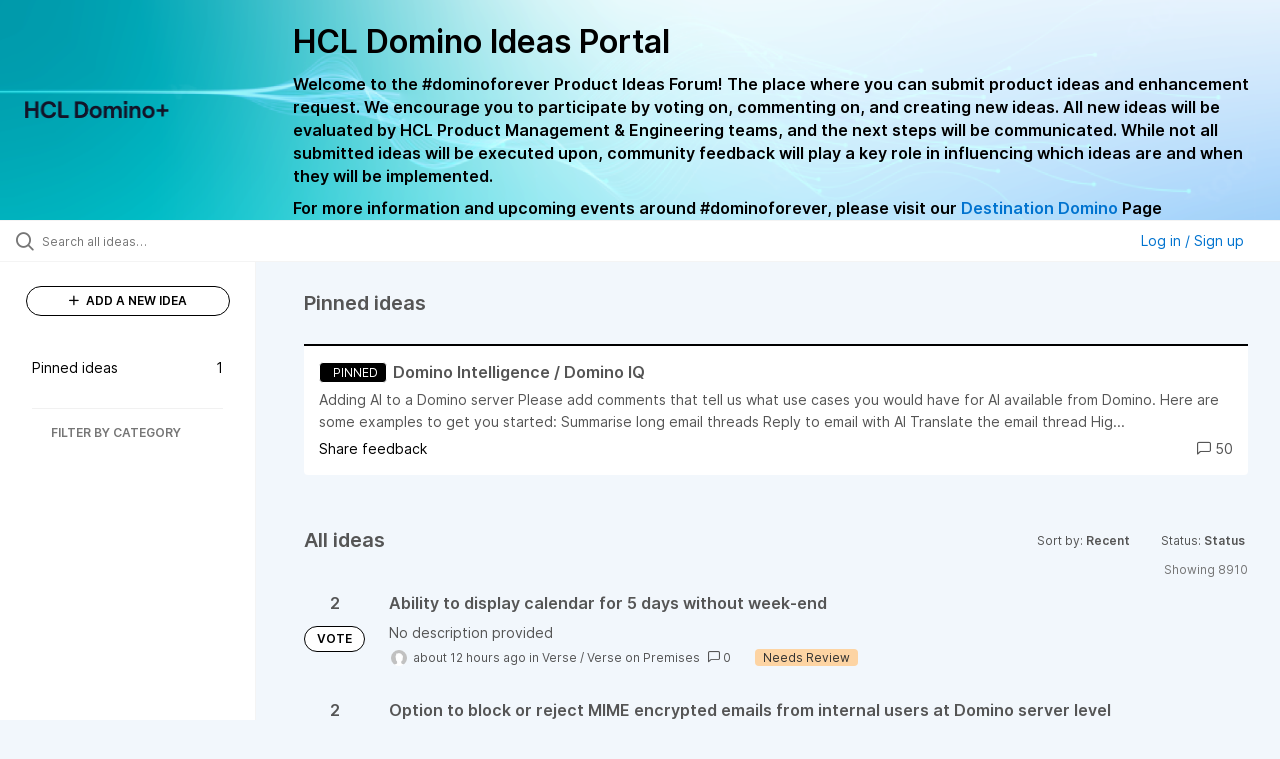

--- FILE ---
content_type: text/html; charset=utf-8
request_url: https://domino-ideas.hcltechsw.com/?category=7203827935538241785&sort=recent&status=6704483476982274847
body_size: 12541
content:
<!DOCTYPE html>
<html lang="en">
  <head>
      <script>
        window.overrideAssetHost = "https://domino-ideas.hcltechsw.com/assets/";
      </script>
    <meta http-equiv="X-UA-Compatible" content="IE=edge" />
    <meta http-equiv="Content-Type" content="text/html charset=UTF-8" />
    <meta name="publishing" content="true">
    <title>HCL Domino Ideas Portal</title>

    <script>
//<![CDATA[

      window.ahaLoaded = false;
      window.isIdeaPortal = true;
      window.portalAssets = {"js":["/assets/runtime-v2-2af96191dd588a89979b60c4f064e33d.js","/assets/vendor-v2-16d039b5a354d53c1c02493b2a92d909.js","/assets/idea_portals_new-v2-6f2726ac75bcaabe63c2a483a5544aa8.js","/assets/idea_portals_new-v2-2fbfd58a3bda58783e0c52ebe775912e.css"]};

//]]>
</script>
      <script>
    window.sentryRelease = window.sentryRelease || "68d0988918";
  </script>



      <link rel="stylesheet" href="https://domino-ideas.hcltechsw.com/assets/idea_portals_new-v2-2fbfd58a3bda58783e0c52ebe775912e.css" data-turbolinks-track="true" media="all" />
    <script src="https://domino-ideas.hcltechsw.com/assets/runtime-v2-2af96191dd588a89979b60c4f064e33d.js" data-turbolinks-track="true"></script>
    <script src="https://domino-ideas.hcltechsw.com/assets/vendor-v2-16d039b5a354d53c1c02493b2a92d909.js" data-turbolinks-track="true"></script>
      <script src="https://domino-ideas.hcltechsw.com/assets/idea_portals_new-v2-6f2726ac75bcaabe63c2a483a5544aa8.js" data-turbolinks-track="true"></script>
    <meta name="csrf-param" content="authenticity_token" />
<meta name="csrf-token" content="PFuuQSJz8FIuy2sCvtMaWre__yqKu1OPvA9vjsd_xOx63Bu7-TtWNqLKBYTUJUdkRAsL0apU-cohJjjCzM5lxw" />
    <meta name="viewport" content="width=device-width, initial-scale=1" />
    <meta name="locale" content="en" />
    <meta name="portal-token" content="ecfb1a6819a4beae12a84bcac82db543" />
    <meta name="idea-portal-id" content="6561890435916323192" />


      <link rel="canonical" href="https://domino-ideas.hcltechsw.com/">
          <link rel="icon" href="https://domino-ideas.hcltechsw.com/portal-favicon.png?1675541798&amp;size=thumb16" />

      <style>
                :root {
          --accent-color: #0073cf;
          --accent-color-05: #0073cf0D;
          --accent-color-15: #0073cf26;
          --accent-color-80: #0073cfCC;
        }

      </style>
  </head>
  <body class="ideas-portal public">
    
    <style>
  .portal-aha-header--full {
   background-image: url("https://www.hcl-software.com/wps/wcm/connect/fa616d39-5f50-48a8-be34-695285aa2145/submit-idea.png?MOD=AJPERES&CACHEID=ROOTWORKSPACE-fa616d39-5f50-48a8-be34-695285aa2145-pv4US17");
   background-size: cover;       /* Ensures full coverage */
   background-repeat: no-repeat; /* Prevent tiling */
   background-position: center;  /* Keeps image centered */
   padding: 1px 0px 0px 0px;
}

.portal-aha-header .titles {
   max-width: 80%;
   padding: 0px 20px 0px 100px;
   color: #000000;
}

.portal-aha-header .title {
   font-size: 2rem;
   font-weight: 700;
   margin: 0px;
   color: #000;
   padding: 20px 0px 10px 0px;
}

.ideas-portal .aha-editor-field-subtitle p {
   color: #000;
   font-size: 15px;
   font-weight: 200;
   line-height: 22px;
   /* padding: 0px 60px; */
   /* padding:0%,40%,0%,0%; */
}

.aha-editor-field .h6-child, 
.aha-editor-field h6, 
.aha-editor-popup .h6-child, 
.aha-editor-popup h6 {
   /* Used for Notices */
   max-width: 100%;
   text-align: center;
   margin: 0px; /* Remove default margin */
   background-color: black;    
   color: #000;
   font-size: 16px;
   font-weight: 800;
   line-height: 20px;
}

.aha-editor-field h6 a {
   /* If notice has hyperlinks, make them white + underlined */
   color: #fff;
   text-decoration-line: underline;
   text-decoration-style: solid;  
}

.column-with-sidebar {
   /* Accent colors updated to match theme */
   --accent-color: #000000;  /* Vote button outline & text, Home button, comments link, Add New Idea button */
   --accent-color-05: #eff0f5; /* Ideas background, topic button background, comment box, idea page background */
   --accent-color-15: #eff0f5; /* Hover over vote button, hover over add comment box */
   --accent-color-80: #2ec0cb; /* Hover over voted button, hover over Add New Idea button */
--accent-color-81: #2ec0cb !important;
}
/*======== update css for button ==========*/
.btn.btn-outline.btn-vote:active, .btn.btn-outline.btn-vote:hover{
background-color: #2ec0cb;
color:#fff;
}
.btn.btn-outline.btn-vote:hover{
color:#fff;
}

.idea-form .btn-primary {
   display: block;
   font-weight: 700;
   outline: none;
   border: 1px solid #000;
   color: #000;
   background-color: #fff;
}
.idea-form .btn-primary:hover{
background-color: #2ec0cb;
color:#fff;
}

.portal-sidebar .add-idea-button {
   background-color: #ffffff;
   color: #000;
   border: 1px solid #000;
}
.portal-sidebar .add-idea-button:hover{
background-color: #2ec0cb !important;
color:#fff;
}


.filters a {
  color: #000;
}

.btn.btn-primary.btn-vote.voted {
    background-color: var(--accent-color);
}
.btn.btn-primary.btn-vote.voted:hover {	
background-color: var(--accent-color-81)  !important;
 color: #fff;
}

</style>

  <div class="skip-to-main-content">
    <a href="#main-content">Skip to Main Content</a>
  </div>


      <header class="portal-aha-header portal-aha-header--full">
        <a class="logo" href="/ideas">
          <img alt="HCL Domino Ideas Portal Logo" src="https://domino-ideas.hcltechsw.com/logo.png?i=1758023558" />
</a>        <div class="titles">
          <div class="title">
            HCL Domino Ideas Portal
          </div>
            <div class="aha-editor-field aha-editor-field-subtitle">
              <p><b style="font-size:16px">Welcome to the #dominoforever Product Ideas Forum! The place where you can submit product ideas and enhancement request. We encourage you to participate by voting on, commenting on, and creating new ideas. All new ideas will be evaluated by HCL Product Management &amp; Engineering teams, and the next steps will be communicated. While not all submitted ideas will be executed upon, community feedback will play a key role in influencing which ideas are and when they will be implemented.</b></p><p><b style="font-size:16px">For more information and upcoming events around #dominoforever, please visit our </b><a href="https://www.hcltechsw.com/wps/portal/hclsw-home/!ut/p/z1/04_Sj9CPykssy0xPLMnMz0vMAfIjo8zi_QO8nQ0MnQ0C3M3CDAwCHT1cDP19DI0tLE31wwkpiAJKG-AAjgZA_VFgJXATLByDXIAmeLpbBvu6GxmYmEIV4DGjIDfCINNRUREA-aS4rg!!/?1dmy&amp;urile=wcm%3apath%3a/wps/wcm/connect/hcl+software+content/products/domino/home"><b style="font-size:16px">Destination Domino</b></a><b style="font-size:16px"> Page</b></p>
            </div>
        </div>
    </header>


  <div class="search-bar">
    <div class="search-bar__search">
  <form class="idea-search-form" action="/ideas/search" accept-charset="UTF-8" method="get">
    <div class="search-field">
      <i class="aha-icon aha-icon-search"></i>
      <input type="text" name="query" id="query" class="search-query" placeholder="Search all ideas…" aria-label="Search all ideas…" />
      <input type="hidden" name="sort" id="sort" value="recent" autocomplete="off" />
      <input type="hidden" name="category" id="category" value="7203827935538241785" autocomplete="off" />
      
      <a class="aha-icon aha-icon-close clear-button hide" aria-label="Clear filter" href="/ideas?category=7203827935538241785&amp;sort=recent&amp;status=6704483476982274847"></a>
    </div>
</form></div>

<script>
//<![CDATA[

  (function() {
    function setSearchPlaceholderText() {
      if ($(window).width() < 500)
        $('.search-query').attr('placeholder', '');
      else
        $('.search-query').attr('placeholder', ("Search all ideas…"));
    }

    $(window).on('resize', () => {
      setSearchPlaceholderText();
    });

    setSearchPlaceholderText();
  })();

//]]>
</script>
      <div class="signup-link user-menu">
      <a class="login-link dropdown-with-caret" role="button" aria-expanded="false" href="/portal_session/new">
        Log in / Sign up
        <i class="fa-solid fa-sort-down"></i>
</a>

    <div class="login-popover popover portal-user">
      <!-- Alerts in this file are used for the app and portals, they must not use the aha-alert web component -->



<div class="email-popover ">
  <div class="arrow tooltip-arrow"></div>
  <form class="form-horizontal" action="/auth/redirect_to_auth" accept-charset="UTF-8" data-remote="true" method="post"><input type="hidden" name="authenticity_token" value="z14xVA-DCOq7gBs9bkdEUw2C9UBrhsyuOH4QYP1NxWHCHyPZ-8KzR1ro6cjArZBi30JHUifv3izChEw9vpec6g" autocomplete="off" />
    <h3>Please enter your email address</h3>
    <div class="control-group">
        <label class="control-label" aria-label="Please enter your email address" for="email"></label>
      <div class="controls">
        <input type="text" name="sessions[email]" id="email" placeholder="Enter email (name@example.com)" autocomplete="off" class="input-block-level" autofocus="autofocus" aria-required="true" />
      </div>
    </div>
    <div class="extra-fields"></div>

    <div class="control-group">
      <div class="controls">
        <input type="submit" name="commit" value="Next" class="btn btn-outline btn-primary pull-left" id="vote" data-disable-with="Sending…" />
      </div>
    </div>
    <div class="clearfix"></div>
</form></div>

    </div>
  </div>

  </div>


<div class="column-with-sidebar">
  <div class="portal-sidebar column-with-sidebar__sidebar" id="portal-sidebar">
    <a class="btn btn-primary add-idea-button" href="/ideas/new">
      <i class="aha-icon aha-icon-plus"></i>
      ADD A NEW IDEA
</a>
        <ul
  class="filters filters--my-filters portal-sidebar__section"
  data-load-counts-url=""
>

    <a class="filter " data-url-param-toggle-name="pinned_ideas" data-url-param-toggle-value="true" data-url-param-toggle-remove="my_ideas,my_votes,my_proxy_votes,proxy_votes,my_subscriptions,my_org_votes,page,organization,created_by,selectro_idea_organization_filter_id,status" rel="nofollow" href="/?category=7203827935538241785&amp;pinned_ideas=true&amp;sort=recent">
      <div class="filter__inner">
        Pinned ideas
          <span>1</span>
      </div>
</a></ul>



          <div class="filter-separator"></div>
        <div class="collapsable-filter" id="category-filter" data-load-counts-url="/ideas/category_counts?category=7203827935538241785&amp;sort=recent&amp;status=6704483476982274847" data-filtered-project-ids="[]" data-filtered-category-ids="[]" data-multi-category-filter-enabled="true">
          <div class="filters-title-header">
            <h2 class="filters-title">
              <button class="expand-collapse" aria-expanded="false">
                <i class="fa-solid fa-chevron-right"></i>
                FILTER BY CATEGORY
              </button>
            </h2>
          </div>

          <ul class="portal-sidebar__section categories categories-filters filters hidden">
                
  <li id="project-6714822764604016000" class="category-filter-branch" data-filter-type="project" data-project-ref="ADMIN">
    <a class="filter" data-url-param-toggle-name="project" data-url-param-toggle-value="ADMIN" data-url-param-toggle-remove="page" href="/?category=6798221507829953637&amp;project=ADMIN&amp;sort=popular&amp;status=%3C%2Fscript%3Ejavascript%3Aalert%281%29%2F%2F">
      <div class="category-filter-name">
        <i class="category-collapser fa-solid fa-chevron-right category-collapser--empty" tabindex="0" aria-expanded="false"></i>
        <span class="">
          Admin Client
        </span>
      </div>
      <div>
        <i class="aha-icon aha-icon-close hide"></i>
        <span class="count counts count--project"></span>
      </div>
</a>
    <ul class="categories-collapsed">
          <li id="category-7203827830571424726" data-filter-type="category">
  <a class="filter category-filter" data-url-param-toggle-name="category" data-url-param-toggle-value="7203827830571424726" data-url-param-toggle-remove="page" href="/?category=7203827830571424726&amp;project=DDXP&amp;sort=popular&amp;status=%3C%2Fscript%3Ejavascript%3Aalert%281%29%2F%2F">
    <div class="category-filter-name">
      <i class="category-collapser category-filter-branch fa-solid fa-chevron-right category-collapser--empty" tabindex="0" aria-expanded="false"></i>
      <span>
        Documentation 
          <i class="fa-regular fa-circle-question category-hint" data-popover="true" data-content-ref="true"><script type="text/template">
            <p>Suggestions to improve the product documentation﻿</p>
</script></i>      </span>
    </div>

    <div>
      <i class="aha-icon aha-icon-close hide"></i>
      <span class="count category-count"></span>
    </div>
</a>
</li>


    </ul>
  </li>

  <li id="project-6557017438178340166" class="category-filter-branch" data-filter-type="project" data-project-ref="ICSAP">
    <a class="filter" data-url-param-toggle-name="project" data-url-param-toggle-value="ICSAP" data-url-param-toggle-remove="page" href="/?category=6798221507829953637&amp;project=ICSAP&amp;sort=popular&amp;status=%3C%2Fscript%3Ejavascript%3Aalert%281%29%2F%2F">
      <div class="category-filter-name">
        <i class="category-collapser fa-solid fa-chevron-right category-collapser--empty" tabindex="0" aria-expanded="false"></i>
        <span class="">
          Connector for SAP Solutions
        </span>
      </div>
      <div>
        <i class="aha-icon aha-icon-close hide"></i>
        <span class="count counts count--project"></span>
      </div>
</a>
    <ul class="categories-collapsed">
          <li id="category-7203828012139079191" data-filter-type="category">
  <a class="filter category-filter" data-url-param-toggle-name="category" data-url-param-toggle-value="7203828012139079191" data-url-param-toggle-remove="page" href="/?category=7203828012139079191&amp;project=DDXP&amp;sort=popular&amp;status=%3C%2Fscript%3Ejavascript%3Aalert%281%29%2F%2F">
    <div class="category-filter-name">
      <i class="category-collapser category-filter-branch fa-solid fa-chevron-right category-collapser--empty" tabindex="0" aria-expanded="false"></i>
      <span>
        Documentation 
          <i class="fa-regular fa-circle-question category-hint" data-popover="true" data-content-ref="true"><script type="text/template">
            <p>Suggestions to improve the product documentation﻿</p>
</script></i>      </span>
    </div>

    <div>
      <i class="aha-icon aha-icon-close hide"></i>
      <span class="count category-count"></span>
    </div>
</a>
</li>


    </ul>
  </li>

  <li id="project-6556267915578943992" class="category-filter-branch" data-filter-type="project" data-project-ref="DOMINO">
    <a class="filter" data-url-param-toggle-name="project" data-url-param-toggle-value="DOMINO" data-url-param-toggle-remove="page" href="/?category=6798221507829953637&amp;project=DOMINO&amp;sort=popular&amp;status=%3C%2Fscript%3Ejavascript%3Aalert%281%29%2F%2F">
      <div class="category-filter-name">
        <i class="category-collapser fa-solid fa-chevron-right category-collapser--empty" tabindex="0" aria-expanded="false"></i>
        <span class="">
          Domino
        </span>
      </div>
      <div>
        <i class="aha-icon aha-icon-close hide"></i>
        <span class="count counts count--project"></span>
      </div>
</a>
    <ul class="categories-collapsed">
          <li id="category-6582130325044436243" data-filter-type="category">
  <a class="filter category-filter" data-url-param-toggle-name="category" data-url-param-toggle-value="6582130325044436243" data-url-param-toggle-remove="page" href="/?category=6582130325044436243&amp;project=DDXP&amp;sort=popular&amp;status=%3C%2Fscript%3Ejavascript%3Aalert%281%29%2F%2F">
    <div class="category-filter-name">
      <i class="category-collapser category-filter-branch fa-solid fa-chevron-right category-collapser--empty" tabindex="0" aria-expanded="false"></i>
      <span>
        Administration
          <i class="fa-regular fa-circle-question category-hint" data-popover="true" data-content-ref="true"><script type="text/template">
            <p>Items and ideas all around how to improve Administration</p>
</script></i>      </span>
    </div>

    <div>
      <i class="aha-icon aha-icon-close hide"></i>
      <span class="count category-count"></span>
    </div>
</a>
</li>

  <li id="category-7203826700860869406" data-filter-type="category">
  <a class="filter category-filter" data-url-param-toggle-name="category" data-url-param-toggle-value="7203826700860869406" data-url-param-toggle-remove="page" href="/?category=7203826700860869406&amp;project=DDXP&amp;sort=popular&amp;status=%3C%2Fscript%3Ejavascript%3Aalert%281%29%2F%2F">
    <div class="category-filter-name">
      <i class="category-collapser category-filter-branch fa-solid fa-chevron-right category-collapser--empty" tabindex="0" aria-expanded="false"></i>
      <span>
        Documentation 
          <i class="fa-regular fa-circle-question category-hint" data-popover="true" data-content-ref="true"><script type="text/template">
            <p>Suggestions to improve the product documentation. </p>
</script></i>      </span>
    </div>

    <div>
      <i class="aha-icon aha-icon-close hide"></i>
      <span class="count category-count"></span>
    </div>
</a>
</li>

  <li id="category-7203826503757265398" data-filter-type="category">
  <a class="filter category-filter" data-url-param-toggle-name="category" data-url-param-toggle-value="7203826503757265398" data-url-param-toggle-remove="page" href="/?category=7203826503757265398&amp;project=DDXP&amp;sort=popular&amp;status=%3C%2Fscript%3Ejavascript%3Aalert%281%29%2F%2F">
    <div class="category-filter-name">
      <i class="category-collapser category-filter-branch fa-solid fa-chevron-right category-collapser--empty" tabindex="0" aria-expanded="false"></i>
      <span>
        General
          <i class="fa-regular fa-circle-question category-hint" data-popover="true" data-content-ref="true"><script type="text/template">
            <p>General Ideas pertaining to the whole Domino Portfolio</p>
</script></i>      </span>
    </div>

    <div>
      <i class="aha-icon aha-icon-close hide"></i>
      <span class="count category-count"></span>
    </div>
</a>
</li>

  <li id="category-6582130766356195561" data-filter-type="category">
  <a class="filter category-filter" data-url-param-toggle-name="category" data-url-param-toggle-value="6582130766356195561" data-url-param-toggle-remove="page" href="/?category=6582130766356195561&amp;project=DDXP&amp;sort=popular&amp;status=%3C%2Fscript%3Ejavascript%3Aalert%281%29%2F%2F">
    <div class="category-filter-name">
      <i class="category-collapser category-filter-branch fa-solid fa-chevron-right category-collapser--empty" tabindex="0" aria-expanded="false"></i>
      <span>
        Integration
          <i class="fa-regular fa-circle-question category-hint" data-popover="true" data-content-ref="true"><script type="text/template">
            <p>Ideas all around Integrations with other products and offerings</p>
</script></i>      </span>
    </div>

    <div>
      <i class="aha-icon aha-icon-close hide"></i>
      <span class="count category-count"></span>
    </div>
</a>
</li>

  <li id="category-6582130463868529947" data-filter-type="category">
  <a class="filter category-filter" data-url-param-toggle-name="category" data-url-param-toggle-value="6582130463868529947" data-url-param-toggle-remove="page" href="/?category=6582130463868529947&amp;project=DDXP&amp;sort=popular&amp;status=%3C%2Fscript%3Ejavascript%3Aalert%281%29%2F%2F">
    <div class="category-filter-name">
      <i class="category-collapser category-filter-branch fa-solid fa-chevron-right category-collapser--empty" tabindex="0" aria-expanded="false"></i>
      <span>
        Reporting &amp; Analytics
          <i class="fa-regular fa-circle-question category-hint" data-popover="true" data-content-ref="true"><script type="text/template">
            <p>Ideas all around how to improve Reporting &amp; Analytics.</p>
</script></i>      </span>
    </div>

    <div>
      <i class="aha-icon aha-icon-close hide"></i>
      <span class="count category-count"></span>
    </div>
</a>
</li>

  <li id="category-6579661392901209208" data-filter-type="category">
  <a class="filter category-filter" data-url-param-toggle-name="category" data-url-param-toggle-value="6579661392901209208" data-url-param-toggle-remove="page" href="/?category=6579661392901209208&amp;project=DDXP&amp;sort=popular&amp;status=%3C%2Fscript%3Ejavascript%3Aalert%281%29%2F%2F">
    <div class="category-filter-name">
      <i class="category-collapser category-filter-branch fa-solid fa-chevron-right category-collapser--empty" tabindex="0" aria-expanded="false"></i>
      <span>
        Security
      </span>
    </div>

    <div>
      <i class="aha-icon aha-icon-close hide"></i>
      <span class="count category-count"></span>
    </div>
</a>
</li>

  <li id="category-6579661335219585727" data-filter-type="category">
  <a class="filter category-filter" data-url-param-toggle-name="category" data-url-param-toggle-value="6579661335219585727" data-url-param-toggle-remove="page" href="/?category=6579661335219585727&amp;project=DDXP&amp;sort=popular&amp;status=%3C%2Fscript%3Ejavascript%3Aalert%281%29%2F%2F">
    <div class="category-filter-name">
      <i class="category-collapser category-filter-branch fa-solid fa-chevron-right category-collapser--empty" tabindex="0" aria-expanded="false"></i>
      <span>
        Templates
      </span>
    </div>

    <div>
      <i class="aha-icon aha-icon-close hide"></i>
      <span class="count category-count"></span>
    </div>
</a>
</li>


    </ul>
  </li>

  <li id="project-6564338493585049408" class="category-filter-branch" data-filter-type="project" data-project-ref="DDXP">
    <a class="filter" data-url-param-toggle-name="project" data-url-param-toggle-value="DDXP" data-url-param-toggle-remove="page" href="/?category=6798221507829953637&amp;sort=popular&amp;status=%3C%2Fscript%3Ejavascript%3Aalert%281%29%2F%2F">
      <div class="category-filter-name">
        <i class="category-collapser fa-solid fa-chevron-right category-collapser--empty" tabindex="0" aria-expanded="false"></i>
        <span class="">
          Domino Designer
        </span>
      </div>
      <div>
        <i class="aha-icon aha-icon-close hide"></i>
        <span class="count counts count--project"></span>
      </div>
</a>
    <ul class="categories-collapsed">
          <li id="category-6616955477042038128" data-filter-type="category">
  <a class="filter category-filter" data-url-param-toggle-name="category" data-url-param-toggle-value="6616955477042038128" data-url-param-toggle-remove="page" href="/?category=6616955477042038128&amp;project=DDXP&amp;sort=popular&amp;status=%3C%2Fscript%3Ejavascript%3Aalert%281%29%2F%2F">
    <div class="category-filter-name">
      <i class="category-collapser category-filter-branch fa-solid fa-chevron-right category-collapser--empty" tabindex="0" aria-expanded="false"></i>
      <span>
        Debugger
      </span>
    </div>

    <div>
      <i class="aha-icon aha-icon-close hide"></i>
      <span class="count category-count"></span>
    </div>
</a>
</li>

  <li id="category-7203827882680672634" data-filter-type="category">
  <a class="filter category-filter" data-url-param-toggle-name="category" data-url-param-toggle-value="7203827882680672634" data-url-param-toggle-remove="page" href="/?category=7203827882680672634&amp;project=DDXP&amp;sort=popular&amp;status=%3C%2Fscript%3Ejavascript%3Aalert%281%29%2F%2F">
    <div class="category-filter-name">
      <i class="category-collapser category-filter-branch fa-solid fa-chevron-right category-collapser--empty" tabindex="0" aria-expanded="false"></i>
      <span>
        Documentation 
          <i class="fa-regular fa-circle-question category-hint" data-popover="true" data-content-ref="true"><script type="text/template">
            <p>Suggestions to improve the product documentation﻿</p>
</script></i>      </span>
    </div>

    <div>
      <i class="aha-icon aha-icon-close hide"></i>
      <span class="count category-count"></span>
    </div>
</a>
</li>

  <li id="category-6616955159552114220" data-filter-type="category">
  <a class="filter category-filter" data-url-param-toggle-name="category" data-url-param-toggle-value="6616955159552114220" data-url-param-toggle-remove="page" href="/?category=6616955159552114220&amp;project=DDXP&amp;sort=popular&amp;status=%3C%2Fscript%3Ejavascript%3Aalert%281%29%2F%2F">
    <div class="category-filter-name">
      <i class="category-collapser category-filter-branch fa-solid fa-chevron-right category-collapser--empty" tabindex="0" aria-expanded="false"></i>
      <span>
        @Formulas
      </span>
    </div>

    <div>
      <i class="aha-icon aha-icon-close hide"></i>
      <span class="count category-count"></span>
    </div>
</a>
</li>

  <li id="category-6616955496695178399" data-filter-type="category">
  <a class="filter category-filter" data-url-param-toggle-name="category" data-url-param-toggle-value="6616955496695178399" data-url-param-toggle-remove="page" href="/?category=6616955496695178399&amp;project=DDXP&amp;sort=popular&amp;status=%3C%2Fscript%3Ejavascript%3Aalert%281%29%2F%2F">
    <div class="category-filter-name">
      <i class="category-collapser category-filter-branch fa-solid fa-chevron-right category-collapser--empty" tabindex="0" aria-expanded="false"></i>
      <span>
        Java
      </span>
    </div>

    <div>
      <i class="aha-icon aha-icon-close hide"></i>
      <span class="count category-count"></span>
    </div>
</a>
</li>

  <li id="category-6616953768848616065" data-filter-type="category">
  <a class="filter category-filter" data-url-param-toggle-name="category" data-url-param-toggle-value="6616953768848616065" data-url-param-toggle-remove="page" href="/?category=6616953768848616065&amp;project=DDXP&amp;sort=popular&amp;status=%3C%2Fscript%3Ejavascript%3Aalert%281%29%2F%2F">
    <div class="category-filter-name">
      <i class="category-collapser category-filter-branch fa-solid fa-chevron-right category-collapser--empty" tabindex="0" aria-expanded="false"></i>
      <span>
        LotusScript
      </span>
    </div>

    <div>
      <i class="aha-icon aha-icon-close hide"></i>
      <span class="count category-count"></span>
    </div>
</a>
</li>

  <li id="category-7150304828495240391" data-filter-type="category">
  <a class="filter category-filter" data-url-param-toggle-name="category" data-url-param-toggle-value="7150304828495240391" data-url-param-toggle-remove="page" href="/?category=7150304828495240391&amp;project=DDXP&amp;sort=popular&amp;status=%3C%2Fscript%3Ejavascript%3Aalert%281%29%2F%2F">
    <div class="category-filter-name">
      <i class="category-collapser category-filter-branch fa-solid fa-chevron-right category-collapser--empty" tabindex="0" aria-expanded="false"></i>
      <span>
        ReStyle
      </span>
    </div>

    <div>
      <i class="aha-icon aha-icon-close hide"></i>
      <span class="count category-count"></span>
    </div>
</a>
</li>

  <li id="category-6616955198313004426" data-filter-type="category">
  <a class="filter category-filter" data-url-param-toggle-name="category" data-url-param-toggle-value="6616955198313004426" data-url-param-toggle-remove="page" href="/?category=6616955198313004426&amp;project=DDXP&amp;sort=popular&amp;status=%3C%2Fscript%3Ejavascript%3Aalert%281%29%2F%2F">
    <div class="category-filter-name">
      <i class="category-collapser category-filter-branch fa-solid fa-chevron-right category-collapser--empty" tabindex="0" aria-expanded="false"></i>
      <span>
        Views
      </span>
    </div>

    <div>
      <i class="aha-icon aha-icon-close hide"></i>
      <span class="count category-count"></span>
    </div>
</a>
</li>

  <li id="category-6616953814655988502" data-filter-type="category">
  <a class="filter category-filter" data-url-param-toggle-name="category" data-url-param-toggle-value="6616953814655988502" data-url-param-toggle-remove="page" href="/?category=6616953814655988502&amp;project=DDXP&amp;sort=popular&amp;status=%3C%2Fscript%3Ejavascript%3Aalert%281%29%2F%2F">
    <div class="category-filter-name">
      <i class="category-collapser category-filter-branch fa-solid fa-chevron-right category-collapser--empty" tabindex="0" aria-expanded="false"></i>
      <span>
        XPages
      </span>
    </div>

    <div>
      <i class="aha-icon aha-icon-close hide"></i>
      <span class="count category-count"></span>
    </div>
</a>
</li>


    </ul>
  </li>

  <li id="project-6557016518213109257" class="category-filter-branch" data-filter-type="project" data-project-ref="IEI">
    <a class="filter" data-url-param-toggle-name="project" data-url-param-toggle-value="IEI" data-url-param-toggle-remove="page" href="/?category=6798221507829953637&amp;project=IEI&amp;sort=popular&amp;status=%3C%2Fscript%3Ejavascript%3Aalert%281%29%2F%2F">
      <div class="category-filter-name">
        <i class="category-collapser fa-solid fa-chevron-right category-collapser--empty" tabindex="0" aria-expanded="false"></i>
        <span class="">
          Enterprise Integrator
        </span>
      </div>
      <div>
        <i class="aha-icon aha-icon-close hide"></i>
        <span class="count counts count--project"></span>
      </div>
</a>
    <ul class="categories-collapsed">
          <li id="category-7203827973124027128" data-filter-type="category">
  <a class="filter category-filter" data-url-param-toggle-name="category" data-url-param-toggle-value="7203827973124027128" data-url-param-toggle-remove="page" href="/?category=7203827973124027128&amp;project=DDXP&amp;sort=popular&amp;status=%3C%2Fscript%3Ejavascript%3Aalert%281%29%2F%2F">
    <div class="category-filter-name">
      <i class="category-collapser category-filter-branch fa-solid fa-chevron-right category-collapser--empty" tabindex="0" aria-expanded="false"></i>
      <span>
        Documentation 
          <i class="fa-regular fa-circle-question category-hint" data-popover="true" data-content-ref="true"><script type="text/template">
            <p>Suggestions to improve the product documentation﻿</p>
</script></i>      </span>
    </div>

    <div>
      <i class="aha-icon aha-icon-close hide"></i>
      <span class="count category-count"></span>
    </div>
</a>
</li>


    </ul>
  </li>

  <li id="project-6769574108953005844" class="category-filter-branch" data-filter-type="project" data-project-ref="HCLLEAP">
    <a class="filter" data-url-param-toggle-name="project" data-url-param-toggle-value="HCLLEAP" data-url-param-toggle-remove="page" href="/?category=6798221507829953637&amp;project=HCLLEAP&amp;sort=popular&amp;status=%3C%2Fscript%3Ejavascript%3Aalert%281%29%2F%2F">
      <div class="category-filter-name">
        <i class="category-collapser fa-solid fa-chevron-right category-collapser--empty" tabindex="0" aria-expanded="false"></i>
        <span class="">
          Leap
        </span>
      </div>
      <div>
        <i class="aha-icon aha-icon-close hide"></i>
        <span class="count counts count--project"></span>
      </div>
</a>
    <ul class="categories-collapsed">
          <li id="category-7203828189619892150" data-filter-type="category">
  <a class="filter category-filter" data-url-param-toggle-name="category" data-url-param-toggle-value="7203828189619892150" data-url-param-toggle-remove="page" href="/?category=7203828189619892150&amp;project=DDXP&amp;sort=popular&amp;status=%3C%2Fscript%3Ejavascript%3Aalert%281%29%2F%2F">
    <div class="category-filter-name">
      <i class="category-collapser category-filter-branch fa-solid fa-chevron-right category-collapser--empty" tabindex="0" aria-expanded="false"></i>
      <span>
        Documentation 
          <i class="fa-regular fa-circle-question category-hint" data-popover="true" data-content-ref="true"><script type="text/template">
            <p>Suggestions to improve the product documentation﻿</p>
</script></i>      </span>
    </div>

    <div>
      <i class="aha-icon aha-icon-close hide"></i>
      <span class="count category-count"></span>
    </div>
</a>
</li>


    </ul>
  </li>

  <li id="project-6564337312295031363" class="category-filter-branch" data-filter-type="project" data-project-ref="DMA">
    <a class="filter" data-url-param-toggle-name="project" data-url-param-toggle-value="DMA" data-url-param-toggle-remove="page" href="/?category=6798221507829953637&amp;project=DMA&amp;sort=popular&amp;status=%3C%2Fscript%3Ejavascript%3Aalert%281%29%2F%2F">
      <div class="category-filter-name">
        <i class="category-collapser fa-solid fa-chevron-right category-collapser--empty" tabindex="0" aria-expanded="false"></i>
        <span class="">
          Nomad
        </span>
      </div>
      <div>
        <i class="aha-icon aha-icon-close hide"></i>
        <span class="count counts count--project"></span>
      </div>
</a>
    <ul class="categories-collapsed">
          <li id="category-7203827790527505248" data-filter-type="category">
  <a class="filter category-filter" data-url-param-toggle-name="category" data-url-param-toggle-value="7203827790527505248" data-url-param-toggle-remove="page" href="/?category=7203827790527505248&amp;project=DDXP&amp;sort=popular&amp;status=%3C%2Fscript%3Ejavascript%3Aalert%281%29%2F%2F">
    <div class="category-filter-name">
      <i class="category-collapser category-filter-branch fa-solid fa-chevron-right category-collapser--empty" tabindex="0" aria-expanded="false"></i>
      <span>
        Documentation 
          <i class="fa-regular fa-circle-question category-hint" data-popover="true" data-content-ref="true"><script type="text/template">
            <p>Suggestions to improve the product documentation﻿</p>
</script></i>      </span>
    </div>

    <div>
      <i class="aha-icon aha-icon-close hide"></i>
      <span class="count category-count"></span>
    </div>
</a>
</li>

  <li id="category-6796187462119854301" data-filter-type="category">
  <a class="filter category-filter" data-url-param-toggle-name="category" data-url-param-toggle-value="6796187462119854301" data-url-param-toggle-remove="page" href="/?category=6796187462119854301&amp;project=DDXP&amp;sort=popular&amp;status=%3C%2Fscript%3Ejavascript%3Aalert%281%29%2F%2F">
    <div class="category-filter-name">
      <i class="category-collapser category-filter-branch fa-solid fa-chevron-right category-collapser--empty" tabindex="0" aria-expanded="false"></i>
      <span>
        Nomad (Android)
      </span>
    </div>

    <div>
      <i class="aha-icon aha-icon-close hide"></i>
      <span class="count category-count"></span>
    </div>
</a>
</li>

  <li id="category-6796187496268753133" data-filter-type="category">
  <a class="filter category-filter" data-url-param-toggle-name="category" data-url-param-toggle-value="6796187496268753133" data-url-param-toggle-remove="page" href="/?category=6796187496268753133&amp;project=DDXP&amp;sort=popular&amp;status=%3C%2Fscript%3Ejavascript%3Aalert%281%29%2F%2F">
    <div class="category-filter-name">
      <i class="category-collapser category-filter-branch fa-solid fa-chevron-right category-collapser--empty" tabindex="0" aria-expanded="false"></i>
      <span>
        Nomad (iOS)
      </span>
    </div>

    <div>
      <i class="aha-icon aha-icon-close hide"></i>
      <span class="count category-count"></span>
    </div>
</a>
</li>

  <li id="category-6798221507829953637" data-filter-type="category">
  <a class="filter category-filter" data-url-param-toggle-name="category" data-url-param-toggle-value="6798221507829953637" data-url-param-toggle-remove="page" href="/?category=6798221507829953637&amp;project=DDXP&amp;sort=popular&amp;status=%3C%2Fscript%3Ejavascript%3Aalert%281%29%2F%2F">
    <div class="category-filter-name">
      <i class="category-collapser category-filter-branch fa-solid fa-chevron-right category-collapser--empty" tabindex="0" aria-expanded="false"></i>
      <span>
        Nomad (Web)
      </span>
    </div>

    <div>
      <i class="aha-icon aha-icon-close hide"></i>
      <span class="count category-count"></span>
    </div>
</a>
</li>


    </ul>
  </li>

  <li id="project-6557011330699694077" class="category-filter-branch" data-filter-type="project" data-project-ref="NTS">
    <a class="filter" data-url-param-toggle-name="project" data-url-param-toggle-value="NTS" data-url-param-toggle-remove="page" href="/?category=6798221507829953637&amp;project=NTS&amp;sort=popular&amp;status=%3C%2Fscript%3Ejavascript%3Aalert%281%29%2F%2F">
      <div class="category-filter-name">
        <i class="category-collapser fa-solid fa-chevron-right category-collapser--empty" tabindex="0" aria-expanded="false"></i>
        <span class="">
          Notes
        </span>
      </div>
      <div>
        <i class="aha-icon aha-icon-close hide"></i>
        <span class="count counts count--project"></span>
      </div>
</a>
    <ul class="categories-collapsed">
          <li id="category-7203827499742308444" data-filter-type="category">
  <a class="filter category-filter" data-url-param-toggle-name="category" data-url-param-toggle-value="7203827499742308444" data-url-param-toggle-remove="page" href="/?category=7203827499742308444&amp;project=DDXP&amp;sort=popular&amp;status=%3C%2Fscript%3Ejavascript%3Aalert%281%29%2F%2F">
    <div class="category-filter-name">
      <i class="category-collapser category-filter-branch fa-solid fa-chevron-right category-collapser--empty" tabindex="0" aria-expanded="false"></i>
      <span>
        Documentation 
          <i class="fa-regular fa-circle-question category-hint" data-popover="true" data-content-ref="true"><script type="text/template">
            <p>Suggestions to improve the product documentation. </p>
</script></i>      </span>
    </div>

    <div>
      <i class="aha-icon aha-icon-close hide"></i>
      <span class="count category-count"></span>
    </div>
</a>
</li>


    </ul>
  </li>

  <li id="project-6717348506987999767" class="category-filter-branch" data-filter-type="project" data-project-ref="SFLX">
    <a class="filter" data-url-param-toggle-name="project" data-url-param-toggle-value="SFLX" data-url-param-toggle-remove="page" href="/?category=6798221507829953637&amp;project=SFLX&amp;sort=popular&amp;status=%3C%2Fscript%3Ejavascript%3Aalert%281%29%2F%2F">
      <div class="category-filter-name">
        <i class="category-collapser fa-solid fa-chevron-right category-collapser--empty" tabindex="0" aria-expanded="false"></i>
        <span class="">
          SafeLinx
        </span>
      </div>
      <div>
        <i class="aha-icon aha-icon-close hide"></i>
        <span class="count counts count--project"></span>
      </div>
</a>
    <ul class="categories-collapsed">
          <li id="category-7203828092868017066" data-filter-type="category">
  <a class="filter category-filter" data-url-param-toggle-name="category" data-url-param-toggle-value="7203828092868017066" data-url-param-toggle-remove="page" href="/?category=7203828092868017066&amp;project=DDXP&amp;sort=popular&amp;status=%3C%2Fscript%3Ejavascript%3Aalert%281%29%2F%2F">
    <div class="category-filter-name">
      <i class="category-collapser category-filter-branch fa-solid fa-chevron-right category-collapser--empty" tabindex="0" aria-expanded="false"></i>
      <span>
        Documentation 
          <i class="fa-regular fa-circle-question category-hint" data-popover="true" data-content-ref="true"><script type="text/template">
            <p>Suggestions to improve the product documentation﻿</p>
</script></i>      </span>
    </div>

    <div>
      <i class="aha-icon aha-icon-close hide"></i>
      <span class="count category-count"></span>
    </div>
</a>
</li>


    </ul>
  </li>

  <li id="project-6557018432297133038" class="category-filter-branch" data-filter-type="project" data-project-ref="STC">
    <a class="filter" data-url-param-toggle-name="project" data-url-param-toggle-value="STC" data-url-param-toggle-remove="page" href="/?category=6798221507829953637&amp;project=STC&amp;sort=popular&amp;status=%3C%2Fscript%3Ejavascript%3Aalert%281%29%2F%2F">
      <div class="category-filter-name">
        <i class="category-collapser fa-solid fa-chevron-right category-collapser--empty" tabindex="0" aria-expanded="false"></i>
        <span class="">
          Sametime
        </span>
      </div>
      <div>
        <i class="aha-icon aha-icon-close hide"></i>
        <span class="count counts count--project"></span>
      </div>
</a>
    <ul class="categories-collapsed">
          <li id="category-6778565780541099854" data-filter-type="category">
  <a class="filter category-filter" data-url-param-toggle-name="category" data-url-param-toggle-value="6778565780541099854" data-url-param-toggle-remove="page" href="/?category=6778565780541099854&amp;project=DDXP&amp;sort=popular&amp;status=%3C%2Fscript%3Ejavascript%3Aalert%281%29%2F%2F">
    <div class="category-filter-name">
      <i class="category-collapser category-filter-branch fa-solid fa-chevron-right category-collapser--empty" tabindex="0" aria-expanded="false"></i>
      <span>
        Chat
      </span>
    </div>

    <div>
      <i class="aha-icon aha-icon-close hide"></i>
      <span class="count category-count"></span>
    </div>
</a>
</li>

  <li id="category-7203828131040046262" data-filter-type="category">
  <a class="filter category-filter" data-url-param-toggle-name="category" data-url-param-toggle-value="7203828131040046262" data-url-param-toggle-remove="page" href="/?category=7203828131040046262&amp;project=DDXP&amp;sort=popular&amp;status=%3C%2Fscript%3Ejavascript%3Aalert%281%29%2F%2F">
    <div class="category-filter-name">
      <i class="category-collapser category-filter-branch fa-solid fa-chevron-right category-collapser--empty" tabindex="0" aria-expanded="false"></i>
      <span>
        Documentation 
          <i class="fa-regular fa-circle-question category-hint" data-popover="true" data-content-ref="true"><script type="text/template">
            <p>Suggestions to improve the product documentation﻿</p>
</script></i>      </span>
    </div>

    <div>
      <i class="aha-icon aha-icon-close hide"></i>
      <span class="count category-count"></span>
    </div>
</a>
</li>

  <li id="category-6778565817639894219" data-filter-type="category">
  <a class="filter category-filter" data-url-param-toggle-name="category" data-url-param-toggle-value="6778565817639894219" data-url-param-toggle-remove="page" href="/?category=6778565817639894219&amp;project=DDXP&amp;sort=popular&amp;status=%3C%2Fscript%3Ejavascript%3Aalert%281%29%2F%2F">
    <div class="category-filter-name">
      <i class="category-collapser category-filter-branch fa-solid fa-chevron-right category-collapser--empty" tabindex="0" aria-expanded="false"></i>
      <span>
        Meetings
      </span>
    </div>

    <div>
      <i class="aha-icon aha-icon-close hide"></i>
      <span class="count category-count"></span>
    </div>
</a>
</li>

  <li id="category-6778875949420242056" data-filter-type="category">
  <a class="filter category-filter" data-url-param-toggle-name="category" data-url-param-toggle-value="6778875949420242056" data-url-param-toggle-remove="page" href="/?category=6778875949420242056&amp;project=DDXP&amp;sort=popular&amp;status=%3C%2Fscript%3Ejavascript%3Aalert%281%29%2F%2F">
    <div class="category-filter-name">
      <i class="category-collapser category-filter-branch fa-solid fa-chevron-right category-collapser--empty" tabindex="0" aria-expanded="false"></i>
      <span>
        Mobile (Android)
      </span>
    </div>

    <div>
      <i class="aha-icon aha-icon-close hide"></i>
      <span class="count category-count"></span>
    </div>
</a>
</li>

  <li id="category-6778875909466594401" data-filter-type="category">
  <a class="filter category-filter" data-url-param-toggle-name="category" data-url-param-toggle-value="6778875909466594401" data-url-param-toggle-remove="page" href="/?category=6778875909466594401&amp;project=DDXP&amp;sort=popular&amp;status=%3C%2Fscript%3Ejavascript%3Aalert%281%29%2F%2F">
    <div class="category-filter-name">
      <i class="category-collapser category-filter-branch fa-solid fa-chevron-right category-collapser--empty" tabindex="0" aria-expanded="false"></i>
      <span>
        Mobile (iOS)
      </span>
    </div>

    <div>
      <i class="aha-icon aha-icon-close hide"></i>
      <span class="count category-count"></span>
    </div>
</a>
</li>


    </ul>
  </li>

  <li id="project-6557015332700529510" class="category-filter-branch" data-filter-type="project" data-project-ref="TRVLR">
    <a class="filter" data-url-param-toggle-name="project" data-url-param-toggle-value="TRVLR" data-url-param-toggle-remove="page" href="/?category=6798221507829953637&amp;project=TRVLR&amp;sort=popular&amp;status=%3C%2Fscript%3Ejavascript%3Aalert%281%29%2F%2F">
      <div class="category-filter-name">
        <i class="category-collapser fa-solid fa-chevron-right category-collapser--empty" tabindex="0" aria-expanded="false"></i>
        <span class="">
          Traveler
        </span>
      </div>
      <div>
        <i class="aha-icon aha-icon-close hide"></i>
        <span class="count counts count--project"></span>
      </div>
</a>
    <ul class="categories-collapsed">
          <li id="category-7203827709248026215" data-filter-type="category">
  <a class="filter category-filter" data-url-param-toggle-name="category" data-url-param-toggle-value="7203827709248026215" data-url-param-toggle-remove="page" href="/?category=7203827709248026215&amp;project=DDXP&amp;sort=popular&amp;status=%3C%2Fscript%3Ejavascript%3Aalert%281%29%2F%2F">
    <div class="category-filter-name">
      <i class="category-collapser category-filter-branch fa-solid fa-chevron-right category-collapser--empty" tabindex="0" aria-expanded="false"></i>
      <span>
        Documentation 
          <i class="fa-regular fa-circle-question category-hint" data-popover="true" data-content-ref="true"><script type="text/template">
            <p>Suggestions to improve the product documentation﻿</p>
</script></i>      </span>
    </div>

    <div>
      <i class="aha-icon aha-icon-close hide"></i>
      <span class="count category-count"></span>
    </div>
</a>
</li>


    </ul>
  </li>

  <li id="project-6557015654959040037" class="category-filter-branch" data-filter-type="project" data-project-ref="HTMO">
    <a class="filter" data-url-param-toggle-name="project" data-url-param-toggle-value="HTMO" data-url-param-toggle-remove="page" href="/?category=6798221507829953637&amp;project=HTMO&amp;sort=popular&amp;status=%3C%2Fscript%3Ejavascript%3Aalert%281%29%2F%2F">
      <div class="category-filter-name">
        <i class="category-collapser fa-solid fa-chevron-right category-collapser--empty" tabindex="0" aria-expanded="false"></i>
        <span class="">
          Traveler for Microsoft Outlook-HTMO
        </span>
      </div>
      <div>
        <i class="aha-icon aha-icon-close hide"></i>
        <span class="count counts count--project"></span>
      </div>
</a>
    <ul class="categories-collapsed">
          <li id="category-7203827750012226569" data-filter-type="category">
  <a class="filter category-filter" data-url-param-toggle-name="category" data-url-param-toggle-value="7203827750012226569" data-url-param-toggle-remove="page" href="/?category=7203827750012226569&amp;project=DDXP&amp;sort=popular&amp;status=%3C%2Fscript%3Ejavascript%3Aalert%281%29%2F%2F">
    <div class="category-filter-name">
      <i class="category-collapser category-filter-branch fa-solid fa-chevron-right category-collapser--empty" tabindex="0" aria-expanded="false"></i>
      <span>
        Documentation 
          <i class="fa-regular fa-circle-question category-hint" data-popover="true" data-content-ref="true"><script type="text/template">
            <p>Suggestions to improve the product documentation﻿</p>
</script></i>      </span>
    </div>

    <div>
      <i class="aha-icon aha-icon-close hide"></i>
      <span class="count category-count"></span>
    </div>
</a>
</li>


    </ul>
  </li>

  <li id="project-6560562038527594741" class="category-filter-branch" data-filter-type="project" data-project-ref="VRSOP">
    <a class="filter" data-url-param-toggle-name="project" data-url-param-toggle-value="VRSOP" data-url-param-toggle-remove="page" href="/?category=6798221507829953637&amp;project=VRSOP&amp;sort=popular&amp;status=%3C%2Fscript%3Ejavascript%3Aalert%281%29%2F%2F">
      <div class="category-filter-name">
        <i class="category-collapser fa-solid fa-chevron-right category-collapser--empty" tabindex="0" aria-expanded="false"></i>
        <span class="">
          Verse
        </span>
      </div>
      <div>
        <i class="aha-icon aha-icon-close hide"></i>
        <span class="count counts count--project"></span>
      </div>
</a>
    <ul class="categories-collapsed">
          <li id="category-7203827628585216773" data-filter-type="category">
  <a class="filter category-filter" data-url-param-toggle-name="category" data-url-param-toggle-value="7203827628585216773" data-url-param-toggle-remove="page" href="/?category=7203827628585216773&amp;project=DDXP&amp;sort=popular&amp;status=%3C%2Fscript%3Ejavascript%3Aalert%281%29%2F%2F">
    <div class="category-filter-name">
      <i class="category-collapser category-filter-branch fa-solid fa-chevron-right category-collapser--empty" tabindex="0" aria-expanded="false"></i>
      <span>
        Documentation 
          <i class="fa-regular fa-circle-question category-hint" data-popover="true" data-content-ref="true"><script type="text/template">
            <p>Suggestions to improve the product documentation﻿</p>
</script></i>      </span>
    </div>

    <div>
      <i class="aha-icon aha-icon-close hide"></i>
      <span class="count category-count"></span>
    </div>
</a>
</li>

  <li id="category-6796027481327366598" data-filter-type="category">
  <a class="filter category-filter" data-url-param-toggle-name="category" data-url-param-toggle-value="6796027481327366598" data-url-param-toggle-remove="page" href="/?category=6796027481327366598&amp;project=DDXP&amp;sort=popular&amp;status=%3C%2Fscript%3Ejavascript%3Aalert%281%29%2F%2F">
    <div class="category-filter-name">
      <i class="category-collapser category-filter-branch fa-solid fa-chevron-right category-collapser--empty" tabindex="0" aria-expanded="false"></i>
      <span>
        Mobile (Android)
      </span>
    </div>

    <div>
      <i class="aha-icon aha-icon-close hide"></i>
      <span class="count category-count"></span>
    </div>
</a>
</li>

  <li id="category-6796027529735209859" data-filter-type="category">
  <a class="filter category-filter" data-url-param-toggle-name="category" data-url-param-toggle-value="6796027529735209859" data-url-param-toggle-remove="page" href="/?category=6796027529735209859&amp;project=DDXP&amp;sort=popular&amp;status=%3C%2Fscript%3Ejavascript%3Aalert%281%29%2F%2F">
    <div class="category-filter-name">
      <i class="category-collapser category-filter-branch fa-solid fa-chevron-right category-collapser--empty" tabindex="0" aria-expanded="false"></i>
      <span>
        Mobile (iOS)
      </span>
    </div>

    <div>
      <i class="aha-icon aha-icon-close hide"></i>
      <span class="count category-count"></span>
    </div>
</a>
</li>

  <li id="category-6796765169851474170" data-filter-type="category">
  <a class="filter category-filter" data-url-param-toggle-name="category" data-url-param-toggle-value="6796765169851474170" data-url-param-toggle-remove="page" href="/?category=6796765169851474170&amp;project=DDXP&amp;sort=popular&amp;status=%3C%2Fscript%3Ejavascript%3Aalert%281%29%2F%2F">
    <div class="category-filter-name">
      <i class="category-collapser category-filter-branch fa-solid fa-chevron-right category-collapser--empty" tabindex="0" aria-expanded="false"></i>
      <span>
        Verse on Premises
      </span>
    </div>

    <div>
      <i class="aha-icon aha-icon-close hide"></i>
      <span class="count category-count"></span>
    </div>
</a>
</li>


    </ul>
  </li>

          </ul>
</div>  </div>

  <div class="column-with-sidebar__column">
    <div class="idea-flash idea-flash--index-view">
      <!-- Alerts in this file are used for the app and portals, they must not use the aha-alert web component -->

    </div>

    <div id="main-content" aria-label="Main content"></div>

      <section class="list-ideas pinned-ideas">
  <header class="main-header">
    <h1>
      Pinned ideas
    </h1>
    <span class="pull-right">
    </span>
  </header>

  <div class="idea-cards">
        <div class="idea-card">
  <a href="/ideas/DOMINO-I-2797" aria-labelledby="DOMINO-I-2797"></a>
  <div class="idea-card__heading">
    <span class="status-pill">
      <i class="fa fa-lightbulb-on"></i>
      <span>
        PINNED
      </span>
    </span>
    <span class="idea-card__name idea-card__link idea-card__link--uncolored">
      Domino Intelligence / Domino IQ
    </span>
  </div>
  <div class="idea-card__description">
      Adding AI to a Domino server Please add comments that tell us what use cases you would have for AI available from Domino. Here are some examples to get you started: Summarise long email threads Reply to email with AI Translate the email thread Hig...
  </div>
  <div class="idea-card__footer">
    <span class="idea-card__link idea-card__link--undecorated">
      Share feedback
    </span>
    <span class="pull-right">
      <i class="aha-icon aha-icon-chat"></i>
      50
    </span>
  </div>
</div>

  </div>
</section>


      <section class="list-ideas">
        <header class="main-header">
          <h1>All ideas</h1>

          <div class="header-filters">

            <div class="header-filter dropdown header-filter--sort">
              <span class="dropdown-toggle dropdown-with-caret" data-toggle="dropdown" aria-haspopup="true" aria-expanded="false">
                Sort by:
                <span class="header-filter__selection">
                  Recent
                  <i class="fa-solid fa-sort-down"></i>
                </span>
              </span>
              <ul class="dropdown-menu pull-right">
                  <li class="active">
                    <a data-url-param-toggle-name="sort" data-url-param-toggle-value="recent" data-url-param-toggle-remove="page" rel="nofollow" href="/?category=7203827935538241785&amp;status=6704483476982274847">Recent</a>
                  </li>
                  <li class="">
                    <a data-url-param-toggle-name="sort" data-url-param-toggle-value="trending" data-url-param-toggle-remove="page" rel="nofollow" href="/?category=7203827935538241785&amp;sort=trending&amp;status=6704483476982274847">Trending</a>
                  </li>
                  <li class="">
                    <a data-url-param-toggle-name="sort" data-url-param-toggle-value="popular" data-url-param-toggle-remove="page" rel="nofollow" href="/?category=7203827935538241785&amp;sort=popular&amp;status=6704483476982274847">Popular</a>
                  </li>
              </ul>
            </div>

              <div class="workflow-status-filter header-filter dropdown-with-caret dropdown">
                <span class="dropdown-toggle" data-toggle="dropdown" aria-haspopup="true" aria-expanded="false">
                    Status:
                  <span class="header-filter__selection">
                      Status
                    <i class="fa-solid fa-sort-down"></i>
                  </span>
                </span>
                <ul class="dropdown-menu pull-right" data-dropdown-url="/ideas/status_dropdown_menu?category=7203827935538241785&amp;sort=recent&amp;status=6704483476982274847"></ul>
              </div>
          </div>
        </header>

        <div class="ideas-showing-count">
            Showing 8910
        </div>


        <div style="display: table;" class="ideas">
                
<div id="7595585636433236138" class="idea ideas__row">
  <div class="ideas__cell">
    
<div class="idea-endorsement" id="idea-7595585636433236138-endorsement">
      <span class="vote-count">
          2

      </span>
      <a data-disable="true" data-count="1" data-remote="true" rel="nofollow" data-method="post" href="/ideas/VRSOP-I-852/idea_endorsements?idea_ids%5B%5D=7595585636433236138&amp;idea_ids%5B%5D=7595112524662439132&amp;idea_ids%5B%5D=7594969003937547701&amp;idea_ids%5B%5D=7594966330043574343&amp;idea_ids%5B%5D=7594884776178439618&amp;idea_ids%5B%5D=7594784854330617656&amp;idea_ids%5B%5D=7594763926105773645&amp;idea_ids%5B%5D=7594512289399557525&amp;idea_ids%5B%5D=7594322748151881923&amp;idea_ids%5B%5D=7593455990559083971">
        <span class="btn btn-primary btn-outline btn-vote vote-status">
          VOTE
        </span>
</a>  <div class="popover vote-popover portal-user"></div>
</div>

  </div>
  <div class="ideas__cell">
    <div class="idea-details" style="position: relative">
      <a class="idea-link" href="/ideas/VRSOP-I-852" aria-labelledby="VRSOP-I-852"></a>
      <header class="idea-header">
        <h2 class="idea-name" id="VRSOP-I-852">Ability to display calendar for 5 days without week-end</h2>
        

      </header>
      <div class="description">
          <div class="no-description">No description provided</div>
      </div>
      <div class="idea-meta">
        <span class="avatar">
          <img onerror="this.style.visibility = &quot;hidden&quot;" src="https://cdn.aha.io/assets/avatar32.5fb70cce7410889e661286fd7f1897de.png" />
        </span>
        <span class="idea-meta-created">
          <span>
            about 12 hours ago
          </span>
          <span class="idea-meta-created__links">
            in&nbsp;<a href="/ideas?project=VRSOP">Verse</a>&nbsp;/&nbsp;<a href="/ideas?category=6796765169851474170">Verse on Premises</a>
          </span>
        </span>
        <span class="comment-count">
          <i class="aha-icon aha-icon-chat"></i>
          0
        </span>
          <span class="status-pill" title="Needs Review" style="color: var(--theme-primary-text); border: none; background-color: #FDD4A3">Needs Review</span>
      </div>
    </div>

  </div>
</div>

                
<div id="7595112524662439132" class="idea ideas__row">
  <div class="ideas__cell">
    
<div class="idea-endorsement" id="idea-7595112524662439132-endorsement">
      <span class="vote-count">
          2

      </span>
      <a data-disable="true" data-count="1" data-remote="true" rel="nofollow" data-method="post" href="/ideas/DOMINO-I-3130/idea_endorsements?idea_ids%5B%5D=7595585636433236138&amp;idea_ids%5B%5D=7595112524662439132&amp;idea_ids%5B%5D=7594969003937547701&amp;idea_ids%5B%5D=7594966330043574343&amp;idea_ids%5B%5D=7594884776178439618&amp;idea_ids%5B%5D=7594784854330617656&amp;idea_ids%5B%5D=7594763926105773645&amp;idea_ids%5B%5D=7594512289399557525&amp;idea_ids%5B%5D=7594322748151881923&amp;idea_ids%5B%5D=7593455990559083971">
        <span class="btn btn-primary btn-outline btn-vote vote-status">
          VOTE
        </span>
</a>  <div class="popover vote-popover portal-user"></div>
</div>

  </div>
  <div class="ideas__cell">
    <div class="idea-details" style="position: relative">
      <a class="idea-link" href="/ideas/DOMINO-I-3130" aria-labelledby="DOMINO-I-3130"></a>
      <header class="idea-header">
        <h2 class="idea-name" id="DOMINO-I-3130">Option to block or reject MIME encrypted emails from internal users at Domino server level</h2>
        

      </header>
      <div class="description">
          Many organizations use third-party email archiving solutions that cannot process MIME encrypted messages. While encryption can be controlled via policy in the Notes client, there is currently no Domino server-side mechanism to prevent or reject MI...
      </div>
      <div class="idea-meta">
        <span class="avatar">
          <img onerror="this.style.visibility = &quot;hidden&quot;" src="https://cdn.aha.io/assets/avatar32.5fb70cce7410889e661286fd7f1897de.png" />
        </span>
        <span class="idea-meta-created">
          <span>
            2 days ago
          </span>
          <span class="idea-meta-created__links">
            in&nbsp;<a href="/ideas?project=DOMINO">Domino</a>
          </span>
        </span>
        <span class="comment-count">
          <i class="aha-icon aha-icon-chat"></i>
          0
        </span>
          <span class="status-pill" title="Needs Review" style="color: var(--theme-primary-text); border: none; background-color: #FDD4A3">Needs Review</span>
      </div>
    </div>

  </div>
</div>

                
<div id="7594969003937547701" class="idea ideas__row">
  <div class="ideas__cell">
    
<div class="idea-endorsement" id="idea-7594969003937547701-endorsement">
      <span class="vote-count">
          1

      </span>
      <a data-disable="true" data-count="1" data-remote="true" rel="nofollow" data-method="post" href="/ideas/HCLLEAP-I-387/idea_endorsements?idea_ids%5B%5D=7595585636433236138&amp;idea_ids%5B%5D=7595112524662439132&amp;idea_ids%5B%5D=7594969003937547701&amp;idea_ids%5B%5D=7594966330043574343&amp;idea_ids%5B%5D=7594884776178439618&amp;idea_ids%5B%5D=7594784854330617656&amp;idea_ids%5B%5D=7594763926105773645&amp;idea_ids%5B%5D=7594512289399557525&amp;idea_ids%5B%5D=7594322748151881923&amp;idea_ids%5B%5D=7593455990559083971">
        <span class="btn btn-primary btn-outline btn-vote vote-status">
          VOTE
        </span>
</a>  <div class="popover vote-popover portal-user"></div>
</div>

  </div>
  <div class="ideas__cell">
    <div class="idea-details" style="position: relative">
      <a class="idea-link" href="/ideas/HCLLEAP-I-387" aria-labelledby="HCLLEAP-I-387"></a>
      <header class="idea-header">
        <h2 class="idea-name" id="HCLLEAP-I-387">Email verification should be a built in feature</h2>
        

      </header>
      <div class="description">
          Privacy laws in some geos require that we verify an email usually by sending out a code (one-time password approach) that they then type back in. Since this is the law in some places it would be useful for it to become a feature in Leap (maybe a p...
      </div>
      <div class="idea-meta">
        <span class="avatar">
          <img onerror="this.style.visibility = &quot;hidden&quot;" src="https://cdn.aha.io/assets/avatar32.5fb70cce7410889e661286fd7f1897de.png" />
        </span>
        <span class="idea-meta-created">
          <span>
            2 days ago
          </span>
          <span class="idea-meta-created__links">
            in&nbsp;<a href="/ideas?project=HCLLEAP">Leap</a>
          </span>
        </span>
        <span class="comment-count">
          <i class="aha-icon aha-icon-chat"></i>
          0
        </span>
          <span class="status-pill" title="Needs Review" style="color: var(--theme-primary-text); border: none; background-color: #FDD4A3">Needs Review</span>
      </div>
    </div>

  </div>
</div>

                
<div id="7594966330043574343" class="idea ideas__row">
  <div class="ideas__cell">
    
<div class="idea-endorsement" id="idea-7594966330043574343-endorsement">
      <span class="vote-count">
          3

      </span>
      <a data-disable="true" data-count="1" data-remote="true" rel="nofollow" data-method="post" href="/ideas/HCLLEAP-I-386/idea_endorsements?idea_ids%5B%5D=7595585636433236138&amp;idea_ids%5B%5D=7595112524662439132&amp;idea_ids%5B%5D=7594969003937547701&amp;idea_ids%5B%5D=7594966330043574343&amp;idea_ids%5B%5D=7594884776178439618&amp;idea_ids%5B%5D=7594784854330617656&amp;idea_ids%5B%5D=7594763926105773645&amp;idea_ids%5B%5D=7594512289399557525&amp;idea_ids%5B%5D=7594322748151881923&amp;idea_ids%5B%5D=7593455990559083971">
        <span class="btn btn-primary btn-outline btn-vote vote-status">
          VOTE
        </span>
</a>  <div class="popover vote-popover portal-user"></div>
</div>

  </div>
  <div class="ideas__cell">
    <div class="idea-details" style="position: relative">
      <a class="idea-link" href="/ideas/HCLLEAP-I-386" aria-labelledby="HCLLEAP-I-386"></a>
      <header class="idea-header">
        <h2 class="idea-name" id="HCLLEAP-I-386">In admin application dashboard add a column for last content add/update</h2>
        

      </header>
      <div class="description">
          It is hard to identify unused applications across my 1000+ applications. If I had a column with the last content date I could easily see which apps are not in use. (I used to just do this in SQL but that is no longer possible since I am in SAAS Now)
      </div>
      <div class="idea-meta">
        <span class="avatar">
          <img onerror="this.style.visibility = &quot;hidden&quot;" src="https://cdn.aha.io/assets/avatar32.5fb70cce7410889e661286fd7f1897de.png" />
        </span>
        <span class="idea-meta-created">
          <span>
            2 days ago
          </span>
          <span class="idea-meta-created__links">
            in&nbsp;<a href="/ideas?project=HCLLEAP">Leap</a>
          </span>
        </span>
        <span class="comment-count">
          <i class="aha-icon aha-icon-chat"></i>
          0
        </span>
          <span class="status-pill" title="Needs Review" style="color: var(--theme-primary-text); border: none; background-color: #FDD4A3">Needs Review</span>
      </div>
    </div>

  </div>
</div>

                
<div id="7594884776178439618" class="idea ideas__row">
  <div class="ideas__cell">
    
<div class="idea-endorsement" id="idea-7594884776178439618-endorsement">
      <span class="vote-count">
          1

      </span>
      <a data-disable="true" data-count="1" data-remote="true" rel="nofollow" data-method="post" href="/ideas/DOMINO-I-3129/idea_endorsements?idea_ids%5B%5D=7595585636433236138&amp;idea_ids%5B%5D=7595112524662439132&amp;idea_ids%5B%5D=7594969003937547701&amp;idea_ids%5B%5D=7594966330043574343&amp;idea_ids%5B%5D=7594884776178439618&amp;idea_ids%5B%5D=7594784854330617656&amp;idea_ids%5B%5D=7594763926105773645&amp;idea_ids%5B%5D=7594512289399557525&amp;idea_ids%5B%5D=7594322748151881923&amp;idea_ids%5B%5D=7593455990559083971">
        <span class="btn btn-primary btn-outline btn-vote vote-status">
          VOTE
        </span>
</a>  <div class="popover vote-popover portal-user"></div>
</div>

  </div>
  <div class="ideas__cell">
    <div class="idea-details" style="position: relative">
      <a class="idea-link" href="/ideas/DOMINO-I-3129" aria-labelledby="DOMINO-I-3129"></a>
      <header class="idea-header">
        <h2 class="idea-name" id="DOMINO-I-3129">Add ability for notification on restore for domino Backup</h2>
        

      </header>
      <div class="description">
          There is a Notifications tab in the Configuration document with notifications for backup but not restore. Should have notification for restore since it can take a long time. So either put it in the configuration or add it to the restore job. What ...
      </div>
      <div class="idea-meta">
        <span class="avatar">
          <img onerror="this.style.visibility = &quot;hidden&quot;" src="https://cdn.aha.io/assets/avatar32.5fb70cce7410889e661286fd7f1897de.png" />
        </span>
        <span class="idea-meta-created">
          <span>
            2 days ago
          </span>
          <span class="idea-meta-created__links">
            in&nbsp;<a href="/ideas?project=DOMINO">Domino</a>&nbsp;/&nbsp;<a href="/ideas?category=6582130325044436243">Administration</a>
          </span>
        </span>
        <span class="comment-count">
          <i class="aha-icon aha-icon-chat"></i>
          0
        </span>
          <span class="status-pill" title="Needs Review" style="color: var(--theme-primary-text); border: none; background-color: #FDD4A3">Needs Review</span>
      </div>
    </div>

  </div>
</div>

                
<div id="7594784854330617656" class="idea ideas__row">
  <div class="ideas__cell">
    
<div class="idea-endorsement" id="idea-7594784854330617656-endorsement">
      <span class="vote-count">
          6

      </span>
      <a data-disable="true" data-count="1" data-remote="true" rel="nofollow" data-method="post" href="/ideas/DMA-I-580/idea_endorsements?idea_ids%5B%5D=7595585636433236138&amp;idea_ids%5B%5D=7595112524662439132&amp;idea_ids%5B%5D=7594969003937547701&amp;idea_ids%5B%5D=7594966330043574343&amp;idea_ids%5B%5D=7594884776178439618&amp;idea_ids%5B%5D=7594784854330617656&amp;idea_ids%5B%5D=7594763926105773645&amp;idea_ids%5B%5D=7594512289399557525&amp;idea_ids%5B%5D=7594322748151881923&amp;idea_ids%5B%5D=7593455990559083971">
        <span class="btn btn-primary btn-outline btn-vote vote-status">
          VOTE
        </span>
</a>  <div class="popover vote-popover portal-user"></div>
</div>

  </div>
  <div class="ideas__cell">
    <div class="idea-details" style="position: relative">
      <a class="idea-link" href="/ideas/DMA-I-580" aria-labelledby="DMA-I-580"></a>
      <header class="idea-header">
        <h2 class="idea-name" id="DMA-I-580">Support OIDC for Nomad Web for Domino with Keycloak as OIDC Provider</h2>
        

      </header>
      <div class="description">
          OIDC authentication for Nomad Web for Domino currently only works, if the OIDC provider is Domino itself. This idea suggests that Nomad Web for Domino should support Keycloak as OIDC provider. Keycloak is a well established Identity Provider (IdP)...
      </div>
      <div class="idea-meta">
        <span class="avatar">
          <img onerror="this.style.visibility = &quot;hidden&quot;" src="https://cdn.aha.io/assets/avatar32.5fb70cce7410889e661286fd7f1897de.png" />
        </span>
        <span class="idea-meta-created">
          <span>
            3 days ago
          </span>
          <span class="idea-meta-created__links">
            in&nbsp;<a href="/ideas?project=DMA">Nomad</a>&nbsp;/&nbsp;<a href="/ideas?category=6798221507829953637">Nomad (Web)</a>
          </span>
        </span>
        <span class="comment-count">
          <i class="aha-icon aha-icon-chat"></i>
          0
        </span>
          <span class="status-pill" title="Needs Review" style="color: var(--theme-primary-text); border: none; background-color: #FDD4A3">Needs Review</span>
      </div>
    </div>

  </div>
</div>

                
<div id="7594763926105773645" class="idea ideas__row">
  <div class="ideas__cell">
    
<div class="idea-endorsement" id="idea-7594763926105773645-endorsement">
      <span class="vote-count">
          1

      </span>
      <a data-disable="true" data-count="1" data-remote="true" rel="nofollow" data-method="post" href="/ideas/DOMINO-I-3128/idea_endorsements?idea_ids%5B%5D=7595585636433236138&amp;idea_ids%5B%5D=7595112524662439132&amp;idea_ids%5B%5D=7594969003937547701&amp;idea_ids%5B%5D=7594966330043574343&amp;idea_ids%5B%5D=7594884776178439618&amp;idea_ids%5B%5D=7594784854330617656&amp;idea_ids%5B%5D=7594763926105773645&amp;idea_ids%5B%5D=7594512289399557525&amp;idea_ids%5B%5D=7594322748151881923&amp;idea_ids%5B%5D=7593455990559083971">
        <span class="btn btn-primary btn-outline btn-vote vote-status">
          VOTE
        </span>
</a>  <div class="popover vote-popover portal-user"></div>
</div>

  </div>
  <div class="ideas__cell">
    <div class="idea-details" style="position: relative">
      <a class="idea-link" href="/ideas/DOMINO-I-3128" aria-labelledby="DOMINO-I-3128"></a>
      <header class="idea-header">
        <h2 class="idea-name" id="DOMINO-I-3128">Tool to calculate what percentage of mails are going through TLS and what percentage are being sent without TLS</h2>
        

      </header>
      <div class="description">
          The tool can calculate the percentage of mails that are going through TLS and without TLS
      </div>
      <div class="idea-meta">
        <span class="avatar">
          <img onerror="this.style.visibility = &quot;hidden&quot;" src="https://cdn.aha.io/assets/avatar32.5fb70cce7410889e661286fd7f1897de.png" />
        </span>
        <span class="idea-meta-created">
          <span>
            3 days ago
          </span>
          <span class="idea-meta-created__links">
            in&nbsp;<a href="/ideas?project=DOMINO">Domino</a>&nbsp;/&nbsp;<a href="/ideas?category=6582130463868529947">Reporting &amp; Analytics</a>
          </span>
        </span>
        <span class="comment-count">
          <i class="aha-icon aha-icon-chat"></i>
          0
        </span>
          <span class="status-pill" title="Needs Review" style="color: var(--theme-primary-text); border: none; background-color: #FDD4A3">Needs Review</span>
      </div>
    </div>

  </div>
</div>

                
<div id="7594512289399557525" class="idea ideas__row">
  <div class="ideas__cell">
    
<div class="idea-endorsement" id="idea-7594512289399557525-endorsement">
      <span class="vote-count">
          1

      </span>
      <a data-disable="true" data-count="1" data-remote="true" rel="nofollow" data-method="post" href="/ideas/STC-I-660/idea_endorsements?idea_ids%5B%5D=7595585636433236138&amp;idea_ids%5B%5D=7595112524662439132&amp;idea_ids%5B%5D=7594969003937547701&amp;idea_ids%5B%5D=7594966330043574343&amp;idea_ids%5B%5D=7594884776178439618&amp;idea_ids%5B%5D=7594784854330617656&amp;idea_ids%5B%5D=7594763926105773645&amp;idea_ids%5B%5D=7594512289399557525&amp;idea_ids%5B%5D=7594322748151881923&amp;idea_ids%5B%5D=7593455990559083971">
        <span class="btn btn-primary btn-outline btn-vote vote-status">
          VOTE
        </span>
</a>  <div class="popover vote-popover portal-user"></div>
</div>

  </div>
  <div class="ideas__cell">
    <div class="idea-details" style="position: relative">
      <a class="idea-link" href="/ideas/STC-I-660" aria-labelledby="STC-I-660"></a>
      <header class="idea-header">
        <h2 class="idea-name" id="STC-I-660">supporting running podman/docker as non-root user and using &#39;security-opt&#39; flags in that scenario</h2>
        

      </header>
      <div class="description">
          Sametime containers do not require root access - they run as user 1000 within the environment. This is different than running docker/podman as a user other than 'root'(i.e rootless user). Requesting to support docker/podman to run as a rootless us...
      </div>
      <div class="idea-meta">
        <span class="avatar">
          <img onerror="this.style.visibility = &quot;hidden&quot;" src="https://cdn.aha.io/assets/avatar32.5fb70cce7410889e661286fd7f1897de.png" />
        </span>
        <span class="idea-meta-created">
          <span>
            3 days ago
          </span>
          <span class="idea-meta-created__links">
            in&nbsp;<a href="/ideas?project=STC">Sametime</a>&nbsp;/&nbsp;<a href="/ideas?category=7203828131040046262">Documentation </a>
          </span>
        </span>
        <span class="comment-count">
          <i class="aha-icon aha-icon-chat"></i>
          0
        </span>
          <span class="status-pill" title="Needs Review" style="color: var(--theme-primary-text); border: none; background-color: #FDD4A3">Needs Review</span>
      </div>
    </div>

  </div>
</div>

                
<div id="7594322748151881923" class="idea ideas__row">
  <div class="ideas__cell">
    
<div class="idea-endorsement" id="idea-7594322748151881923-endorsement">
      <span class="vote-count">
          3

      </span>
      <a data-disable="true" data-count="1" data-remote="true" rel="nofollow" data-method="post" href="/ideas/TRVLR-I-366/idea_endorsements?idea_ids%5B%5D=7595585636433236138&amp;idea_ids%5B%5D=7595112524662439132&amp;idea_ids%5B%5D=7594969003937547701&amp;idea_ids%5B%5D=7594966330043574343&amp;idea_ids%5B%5D=7594884776178439618&amp;idea_ids%5B%5D=7594784854330617656&amp;idea_ids%5B%5D=7594763926105773645&amp;idea_ids%5B%5D=7594512289399557525&amp;idea_ids%5B%5D=7594322748151881923&amp;idea_ids%5B%5D=7593455990559083971">
        <span class="btn btn-primary btn-outline btn-vote vote-status">
          VOTE
        </span>
</a>  <div class="popover vote-popover portal-user"></div>
</div>

  </div>
  <div class="ideas__cell">
    <div class="idea-details" style="position: relative">
      <a class="idea-link" href="/ideas/TRVLR-I-366" aria-labelledby="TRVLR-I-366"></a>
      <header class="idea-header">
        <h2 class="idea-name" id="TRVLR-I-366">Option to enforce email sending settings in HCL Verse on mobile devices (iOS and Android)</h2>
        

      </header>
      <div class="description">
          There is a requirement to allow email sending options (such as Importance and Encryption) in HCL Verse on mobile devices (iOS, Android, etc.) to be enabled by default, or to restrict users from changing these options. Centralized management throug...
      </div>
      <div class="idea-meta">
        <span class="avatar">
          <img onerror="this.style.visibility = &quot;hidden&quot;" src="https://cdn.aha.io/assets/avatar32.5fb70cce7410889e661286fd7f1897de.png" />
        </span>
        <span class="idea-meta-created">
          <span>
            4 days ago
          </span>
          <span class="idea-meta-created__links">
            in&nbsp;<a href="/ideas?project=TRVLR">Traveler</a>
          </span>
        </span>
        <span class="comment-count">
          <i class="aha-icon aha-icon-chat"></i>
          1
        </span>
          <span class="status-pill" title="Needs Review" style="color: var(--theme-primary-text); border: none; background-color: #FDD4A3">Needs Review</span>
      </div>
    </div>

  </div>
</div>

                
<div id="7593455990559083971" class="idea ideas__row">
  <div class="ideas__cell">
    
<div class="idea-endorsement" id="idea-7593455990559083971-endorsement">
      <span class="vote-count">
          2

      </span>
      <a data-disable="true" data-count="1" data-remote="true" rel="nofollow" data-method="post" href="/ideas/ADMIN-I-203/idea_endorsements?idea_ids%5B%5D=7595585636433236138&amp;idea_ids%5B%5D=7595112524662439132&amp;idea_ids%5B%5D=7594969003937547701&amp;idea_ids%5B%5D=7594966330043574343&amp;idea_ids%5B%5D=7594884776178439618&amp;idea_ids%5B%5D=7594784854330617656&amp;idea_ids%5B%5D=7594763926105773645&amp;idea_ids%5B%5D=7594512289399557525&amp;idea_ids%5B%5D=7594322748151881923&amp;idea_ids%5B%5D=7593455990559083971">
        <span class="btn btn-primary btn-outline btn-vote vote-status">
          VOTE
        </span>
</a>  <div class="popover vote-popover portal-user"></div>
</div>

  </div>
  <div class="ideas__cell">
    <div class="idea-details" style="position: relative">
      <a class="idea-link" href="/ideas/ADMIN-I-203" aria-labelledby="ADMIN-I-203"></a>
      <header class="idea-header">
        <h2 class="idea-name" id="ADMIN-I-203">Make DAOS Size % a sortable column</h2>
        

      </header>
      <div class="description">
          In the Domino Administrator 14.5 client the % of a database's size that is in DAOS is displayed in addition to the raw size. However you can only sort by size which is less useful-- if i'm looking to get a set, for example, of mail databases to co...
      </div>
      <div class="idea-meta">
        <span class="avatar">
          <img onerror="this.style.visibility = &quot;hidden&quot;" src="https://cdn.aha.io/assets/avatar32.5fb70cce7410889e661286fd7f1897de.png" />
        </span>
        <span class="idea-meta-created">
          <span>
            6 days ago
          </span>
          <span class="idea-meta-created__links">
            in&nbsp;<a href="/ideas?project=ADMIN">Admin Client</a>
          </span>
        </span>
        <span class="comment-count">
          <i class="aha-icon aha-icon-chat"></i>
          0
        </span>
          <span class="status-pill" title="Needs Review" style="color: var(--theme-primary-text); border: none; background-color: #FDD4A3">Needs Review</span>
      </div>
    </div>

  </div>
</div>

        </div>
        

    <nav class="pagination" role="pagination" aria-label="&lt;p&gt;views.pagination.pagination&lt;/p&gt;">
      <ul>
        
        
            <li class="active">
  <a rel="nofollow" aria-label="Page 1" onclick="return false;" href="#">1</a>
</li>

            <li class="">
  <a rel="nofollow" aria-label="Page 2" onclick="" href="/ideas/?category=7203827935538241785&amp;page=2&amp;sort=recent&amp;status=6704483476982274847">2</a>
</li>

            <li class="">
  <a rel="nofollow" aria-label="Page 3" onclick="" href="/ideas/?category=7203827935538241785&amp;page=3&amp;sort=recent&amp;status=6704483476982274847">3</a>
</li>

            <li class="">
  <a rel="nofollow" aria-label="Page 4" onclick="" href="/ideas/?category=7203827935538241785&amp;page=4&amp;sort=recent&amp;status=6704483476982274847">4</a>
</li>

            <li class="">
  <a rel="nofollow" aria-label="Page 5" onclick="" href="/ideas/?category=7203827935538241785&amp;page=5&amp;sort=recent&amp;status=6704483476982274847">5</a>
</li>

            <li class="disabled">
  <a onclick="return false;" href="#">&hellip;</a>
</li>

        <li>
  <a rel="nofollow" aria-label="Next page" href="/ideas/?category=7203827935538241785&amp;page=2&amp;sort=recent&amp;status=6704483476982274847">Next &rsaquo;</a>
</li>

        
<li>
  <a rel="nofollow" aria-label="Last page" href="/ideas/?category=7203827935538241785&amp;page=891&amp;sort=recent&amp;status=6704483476982274847">Last &raquo;</a>
</li>

      </ul>
    </nav>

      </section>
  </div>

        <div class="custom-footer main-footer">
        &nbsp;&nbsp;&nbsp;&nbsp;&nbsp;&nbsp;&nbsp;&nbsp;&nbsp;&nbsp;&nbsp;&nbsp;&nbsp;&nbsp;&nbsp;&nbsp;&nbsp;&nbsp;&nbsp;&nbsp;&nbsp;&nbsp;&nbsp;&nbsp;&nbsp;&nbsp;&nbsp;&nbsp;&nbsp;&nbsp;&nbsp;&nbsp;&nbsp;&nbsp;&nbsp;&nbsp;Copyright © 2025 HCLSoftware Limited
      </div>

</div>

<script>
//<![CDATA[

  window.pushIndexBreadcrumb("All ideas", "all ideas");

//]]>
</script>

<script>
//<![CDATA[

  $(() => {
    const loadStatusCounts = ($menu) => {
      const countsUrl = $menu.find('.dropdown-header').data('counts-url');
      const timer = setTimeout(() => {
        $('.workflow-status-filter__count:first').html('<aha-spinner />');
      }, 500);

      $.get(countsUrl).done((data) => {
        clearTimeout(timer);
        $('.workflow-status-filter__count').empty();
        $.each(data, (statusId, count) => {
          $(`.workflow-status-filter__item #workflow_status_${statusId} .workflow-status-filter__count`).text(count);
        });
        $('.workflow-status-filter__count:empty').text('0');
      });
    };

    $('.workflow-status-filter .dropdown-toggle').one('click.workflow-status-filter', () => {
      const $menu = $('.workflow-status-filter .dropdown-menu');
      $menu.html('<li class="tw-text-center tw-mt-[10px]"><aha-spinner /></li>');

      $.get($menu.data('dropdown-url')).done((html) => {
        $menu.html(html);
        $(document).trigger('page:change');
        loadStatusCounts($menu);
      });
    });
  });

//]]>
</script>




    <div class="modal hide fade" id="modal-window"></div>
  </body>
</html>

